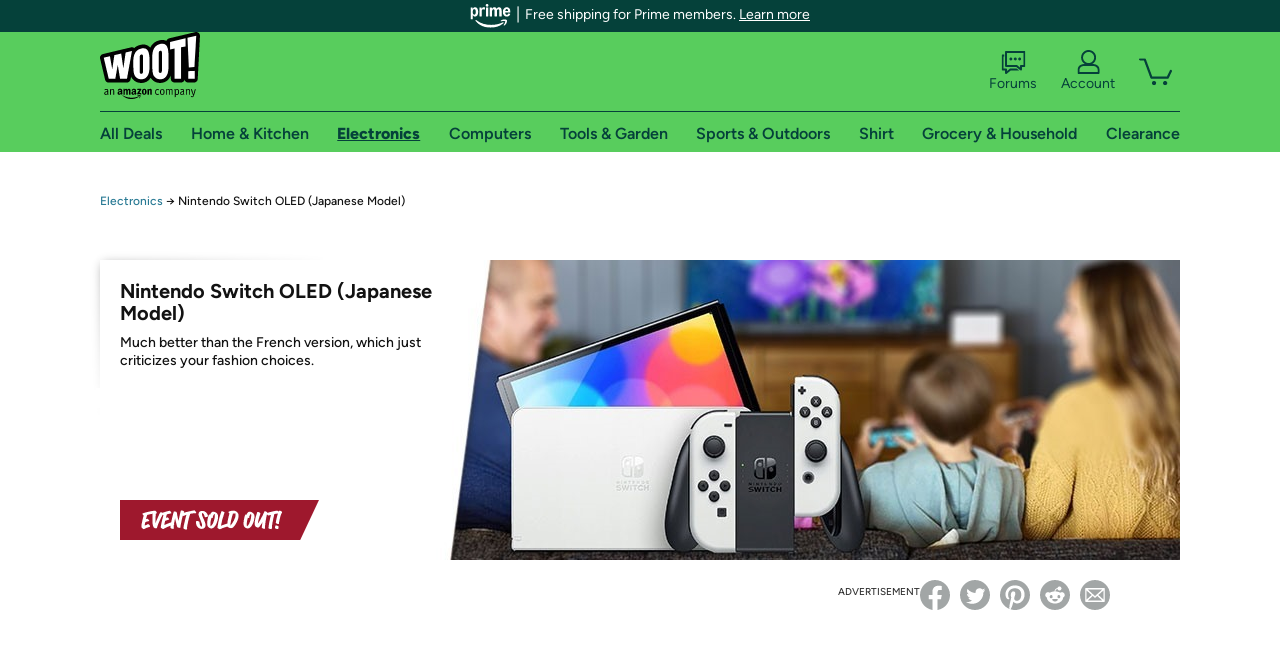

--- FILE ---
content_type: text/xml
request_url: https://sts.us-east-1.amazonaws.com/
body_size: 2042
content:
<AssumeRoleWithWebIdentityResponse xmlns="https://sts.amazonaws.com/doc/2011-06-15/">
  <AssumeRoleWithWebIdentityResult>
    <Audience>us-east-1:9d0ab28f-ed32-4a67-84b0-1a981cafd7fb</Audience>
    <AssumedRoleUser>
      <AssumedRoleId>AROAXUWV4ANCRI2ZNWFVN:cwr</AssumedRoleId>
      <Arn>arn:aws:sts::525508281157:assumed-role/RUM-Monitor-us-east-1-525508281157-0063818041461-Unauth/cwr</Arn>
    </AssumedRoleUser>
    <Provider>cognito-identity.amazonaws.com</Provider>
    <Credentials>
      <AccessKeyId>ASIAXUWV4ANCV4ORXWBM</AccessKeyId>
      <SecretAccessKey>WP7ndOcbHX/RlieU3vM/TIsNpjR/ermbfzIdeXCj</SecretAccessKey>
      <SessionToken>[base64]/2a6w/9JwtO3Yprm0uvy+5cgDzRvi47Ju/wiOJy9fiVJhSW2uNsJPbN4tqrADod7v/0Gmqx7Q8KZlrRqysFNswlZCTAIUAQXG6joSi1vP029jwnFwEWjyPgT6h57PN3jtCNcaZjNUHOYURj4A7glt155t/yBxP42cd8vR21v2eRwwXTfdBa99LeXkEklWGNpkR0ka4AKqJIA/125AbEIGlIa6XbJAGvrSakIPY9T3h++KX96PmnWYcSGmZ1hsG66A5Pb9leK6vrxbCP26RD4G3NVztUtXbJqDDJ8Ai5V9hiePdphYqdXIKdb6iw8k5mkEdQeDLqzxeb+fKMgXazF03GgC+r+q0+2G25tDvCRhgC/vpnHcCR+vQDhjaB4EwXA2YX1Pho5t2SwMLqOo8sGOoQCu+NEAlF8mwwA3c4BgtzXyrzOXNfJLSaaRyzshnlj2ErYZorN0fwLHtLRK73gKSv6CaZTOX5OE9lP6Lum6ghGK4vbLZYwMp1YSFgkfAfB0uifrzmakSmPL1e80ZAkn79NEVz4/Q4oOT35+R22M5hW+lW8W3Fo+uxB9XinMTc5iU/Fg5G4guD+LZt4QQHXVCSMEuMtaYqlcA2F+HkFGjqFPwI+T7+YZodaQwGIJLhXLs9iuBhkSLUo3Ux437qLPd5lWmN9rtm+UrbnV1oP2v6QL6p+svdmY9UlU/J0ss8PlBGYX4IqW9ddmYFnQ+nk1GlPmy2fY35nB4aL7qMYI4MV7mSuC+g=</SessionToken>
      <Expiration>2026-01-15T11:53:46Z</Expiration>
    </Credentials>
    <SubjectFromWebIdentityToken>us-east-1:7a5abc03-4537-cb2f-1ce4-ddcf07bdfdf2</SubjectFromWebIdentityToken>
  </AssumeRoleWithWebIdentityResult>
  <ResponseMetadata>
    <RequestId>9fd43119-2d38-4996-bae1-824663c56201</RequestId>
  </ResponseMetadata>
</AssumeRoleWithWebIdentityResponse>
